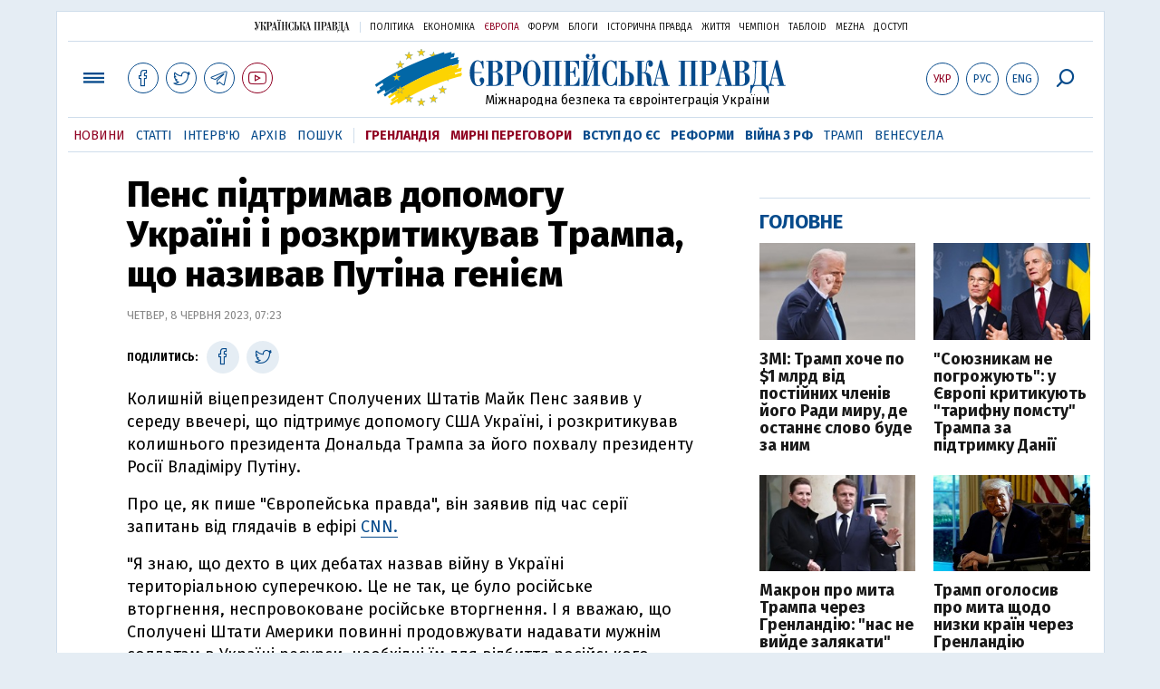

--- FILE ---
content_type: text/html; charset=utf-8
request_url: https://www.eurointegration.com.ua/news/2023/06/8/7163259/
body_size: 8337
content:
<!doctype html><html lang="uk"><head><script async src="https://cdn.onthe.io/io.js/BatfCWqbjmxr"></script>
<script>window._io_config=window._io_config||{},window._io_config["0.2.0"]=window._io_config["0.2.0"]||[],window._io_config["0.2.0"].push({page_url:"https://www.eurointegration.com.ua/news/2023/06/8/7163259/",page_url_canonical:"/news/2023/06/8/7163259/",page_title:"Пенс підтримав допомогу Україні і розкритикував Трампа, що називав Путіна генієм",page_type:"article",page_language:"ua",article_authors:[],article_categories:["США","Війна з РФ"],article_subcategories:["США","Війна з РФ"],article_type:"news",article_word_count:"332",article_publication_date:"Thu, 08 Jun 2023 07:23:52 +0300"})</script><title>Пенс підтримав допомогу Україні і розкритикував Трампа, що називав Путіна генієм | Європейська правда</title><meta name="viewport" content="width=device-width,initial-scale=1,maximum-scale=1,user-scalable=yes"><link href="https://fonts.googleapis.com/css?family=Fira+Sans:400,400i,700,700i,800,800i&amp;subset=cyrillic" rel="stylesheet"><link rel="stylesheet" href="/misc/v3/index.css?v=26"><link rel="stylesheet" href="/misc/v3/responsive.css?v=18"><script src="/misc/v3/jquery-1.9.1.min.js"></script>
<script src="/misc/v3/common.js?v=11"></script>
<script src="/misc/v3/matchMedia.js"></script>
<script src="/misc/v3/endless_ukr.js?v=3"></script><meta name="google-site-verification" content="tWwp9J-eMNf-6HWgQzkKELIHtAw9jQO63DHPWqBo-rc"><meta name="robots" content="index,follow"><link rel="canonical" href="https://www.eurointegration.com.ua/news/2023/06/8/7163259/"><link rel="amphtml" href="https://www.eurointegration.com.ua/news/2023/06/8/7163259/index.amp"><link rel="alternate" href="https://www.eurointegration.com.ua/news/2023/06/8/7163259/" hreflang="uk"><link rel="alternate" href="https://www.eurointegration.com.ua/rus/news/2023/06/8/7163259/" hreflang="ru"><meta property="og:title" content="Пенс підтримав допомогу Україні і розкритикував Трампа, що називав Путіна генієм"><meta property="og:type" content="politician"><meta property="og:url" content="https://www.eurointegration.com.ua/news/2023/06/8/7163259/"><meta property="og:image" content="https://img.eurointegration.com.ua/images/doc/9/7/9718eb0-09860e27-e01e-47b7-b787-f205c8bf7c02.jpg"><meta property="og:site_name" content="Європейська правда"><meta property="fb:app_id" content="552500884859152"><meta property="og:description" content="Колишній віцепрезидент Сполучених Штатів Майк Пенс заявив у середу ввечері, що підтримує допомогу США Україні, і розкритикував колишнього президента Дональда Трампа за його похвалу президенту Росії Владіміру Путіну."><meta name="twitter:card" content="summary_large_image"><meta name="twitter:site" content="@EuropeanPravda"><meta name="twitter:title" content="Пенс підтримав допомогу Україні і розкритикував Трампа, що називав Путіна генієм"><meta name="twitter:description" content="Колишній віцепрезидент Сполучених Штатів Майк Пенс заявив у середу ввечері, що підтримує допомогу США Україні, і розкритикував колишнього президента Дональда Трампа за його похвалу президенту Росії Владіміру Путіну."><meta name="twitter:image:src" content="https://img.eurointegration.com.ua/images/doc/9/7/9718eb0-09860e27-e01e-47b7-b787-f205c8bf7c02.jpg"><script type="application/ld+json">{"@context":"https://schema.org","@type":"NewsArticle","headline":"Пенс підтримав допомогу Україні і розкритикував Трампа, що називав Путіна генієм","name":"Пенс підтримав допомогу Україні і розкритикував Трампа, що називав Путіна генієм","datePublished":"2023-06-08T07:23:52+03:00","dateModified":"2023-06-08T07:23:52+03:00","description":"Колишній віцепрезидент Сполучених Штатів Майк Пенс заявив у середу ввечері, що підтримує допомогу США Україні, і розкритикував колишнього президента Дональда Трампа за його похвалу президенту Росії Владіміру Путіну.","mainEntityOfPage":{"@type":"WebPage","@id":"https://www.eurointegration.com.ua/news/2023/06/8/7163259/"},"author":{"@type":"Organization","name":"Європейська правда"},"image":{"@type":"ImageObject","url":"https://img.eurointegration.com.ua/images/doc/9/7/9718eb0-09860e27-e01e-47b7-b787-f205c8bf7c02.jpg","width":2220,"height":1600},"publisher":{"@type":"Organization","name":"Європейська правда","logo":{"@type":"ImageObject","url":"https://img.eurointegration.com.ua/images/publisher-euro-logo.png","width":445,"height":60}}}</script><link title type="application/rss+xml" rel="alternate" href="http://www.eurointegration.com.ua/rss/"><link rel="shortcut icon" href="/favicon.ico"><style>.thumb-wrap{position:relative;padding-bottom:56.25%;height:0;overflow:hidden}.thumb-wrap iframe{position:absolute;top:0;left:0;width:100%;height:100%;border-width:0;outline-width:0}.jc-right:before{content:"\e60e"}.jc-left:before{content:"\e60d"}</style><style type="text/css"><!--.zoomimg:after{background-image:url(https://www.eurointegration.com.ua/files/2/f/2f3dee0-zoom1.svg)!important}@media screen and (min-width:921px){.top_all_sections .top_menu__link:first-child{margin-left:12px;margin-right:12px}.top_options .top_options__item:last-child{margin-left:12px;margin-right:12px}}@media screen and (max-width:600px){.post__social__item{width:36px;min-width:36px}}@media screen and (min-width:780px) and (max-width:920px){.post__social__item{min-width:36px}}.layout_section_inner .content_column{width:95%}@media screen and (max-width:920px){.modal_local{top:98px!important}}.article_main .article__date{font:12px/1.3em fira sans,Arial,sans-serif}.article_img .article__media{margin-right:10px}@media screen and (max-width:920px){.layout_news_inner .right_column_content{display:none}}.article_story_grid .article__date{font:12px/1.3em fira sans,Arial,sans-serif}.article_main .article__subtitle{font:17px/1.1em fira sans,Arial,sans-serif}.article_story_grid .article__title a:after{margin:0 10px}.article_choice .article__title a:after{margin:0 10px}.label{font:22px/1em fira sans,Arial,sans-serif;font-weight:700}.common_content_articles .label{padding-bottom:14px}.news>div.article_img:first-child{margin-top:10px}.post__text ol{list-style:decimal;display:block;margin-block-start:0;margin-block-end:1em;margin-inline-start:0;margin-inline-end:0;padding-inline-start:20px;padding-left:32px}.post__text ol li{position:relative;padding:10px 0 10px 10px}.post__text ul{list-style:none;display:block;margin-block-start:0;margin-block-end:1em;margin-inline-start:0;margin-inline-end:0;padding-inline-start:20px}.post__text ul li{position:relative;padding:10px 0 10px 10px}.post__text ul li:before{content:'';width:9px;height:9px;border-radius:50%;background:#111;position:absolute;left:-18px;top:18px;z-index:2}.advtext_mob{display:block;font-family:proxima_nova_rgregular,Arial,sans-serif;font-size:9px;color:#bbb;text-transform:uppercase;text-align:left;margin-top:5px;margin-bottom:5px}@media screen and (min-width:500px){.advtext_mob{display:none}}.fb_iframe_widget_fluid_desktop,.fb_iframe_widget_fluid_desktop span,.fb_iframe_widget_fluid_desktop iframe{width:100%!important}@media screen and (max-width:920px){.article__topic{width:100%;padding:12px 0;float:none}}.modal-content{font-family:fira,Arial,sans-serif;font-weight:600}@media screen and (max-width:640px){.all-menu__additional{display:block;width:100%;margin-top:10px}.modal_local{overflow:auto;height:100vh}}@media screen and (min-width:1024px){.block_post_small{width:705px;margin:0 auto}}.post__photo img{width:100%;height:auto}.block_side_banner>*{display:none}.block_side_banner>*:not(script):not(style){display:block;margin:0 auto 15px}.post__text h3,.post__text h3 b,.post__text h3 strong,.header1,.header1 b,.header1 strong{font:25px/1.1em fira,Arial,sans-serif;font-weight:600;margin:15px 0 10px;text-align:left!important;background:0 0}.hl,.left_border{background:#e5edf4;padding:20px!important;margin:10px -15px;font-size:19px;line-height:1.3em}.hl_info{background:#fff;border:#cfddeb 1px solid;color:#444;padding:15px!important;margin:10px -15px 10px 15px;font-size:15px}.top_content_article .article_main{height:calc(100% – 15px)}.post__text h3,.post__text h3 b,.post__text h3 strong,.header1,.header1 b,.header1 strong{font:25px/1.1em fira sans,Arial,sans-serif}.post__service_bottom{margin-bottom:20px}.header1,.header1 b,.header1 strong{font-weight:700}--></style><script>$(document).ready(function(){moveTopBanner()}),$(window).resize(function(){moveTopBanner()}).resize();function moveTopBanner(){var $div,mq=window.matchMedia("(min-width: 920px)");mq.matches?($div=$(".top_content > .unit_fpage-banner"),console.log("1"),$div.length&&($div.remove(),$div.eq(0).prependTo(".common_content_articles"))):($div=$(".common_content_articles > .unit_fpage-banner"),console.log("2"),$div.length&&($div.remove(),$div.eq(0).appendTo(".top_content")))}</script><style>.top_content .unit_fpage-banner{order:1;width:100%;padding-left:12px;padding-right:12px}</style><script>(function(i,s,o,g,r,a,m){i.GoogleAnalyticsObject=r,i[r]=i[r]||function(){(i[r].q=i[r].q||[]).push(arguments)},i[r].l=1*new Date,a=s.createElement(o),m=s.getElementsByTagName(o)[0],a.async=1,a.src=g,m.parentNode.insertBefore(a,m)})(window,document,"script","//www.google-analytics.com/analytics.js","ga"),ga("create","UA-554376-13","auto"),ga("send","pageview")</script><script async src="https://pagead2.googlesyndication.com/pagead/js/adsbygoogle.js?client=ca-pub-4177955927398446" crossorigin="anonymous"></script><style>.post__text h2{padding:18px 0 10px;font-size:30px;line-height:1.15em}@media screen and (max-width:480px){.post__text h2{font-size:24px}}</style></head><body><div class="unit_header-banner"></div><header class="header"><div class="layout"><nav class="block block_project_menu"><ul class="project_menu layout_width"><li class="project_menu__item"><a href="//www.pravda.com.ua" class="main_up_logo_ukr">Українська правда</a><li class="project_menu__item"><span class="project_menu__spacer"></span><li class="project_menu__item"><a href="//www.pravda.com.ua" class="project_menu__link">Політика</a><li class="project_menu__item"><a href="//www.epravda.com.ua" class="project_menu__link">Економіка</a><li class="project_menu__item"><a href="//www.eurointegration.com.ua" class="project_menu__link project_menu__link_active">Європа</a><li class="project_menu__item"><a href="//forum.pravda.com.ua" class="project_menu__link">Форум</a><li class="project_menu__item"><a href="//blogs.pravda.com.ua" class="project_menu__link">Блоги</a><li class="project_menu__item"><a href="//www.istpravda.com.ua" class="project_menu__link">Історична правда</a><li class="project_menu__item"><a href="//life.pravda.com.ua" class="project_menu__link">Життя</a><li class="project_menu__item"><a href="//champion.com.ua" class="project_menu__link">Чемпіон</a><li class="project_menu__item"><a href="//tabloid.pravda.com.ua" class="project_menu__link">ТаблоID</a><li class="project_menu__item"><a href="//mezha.media/" class="project_menu__link">Mezha</a><li class="project_menu__item"><a href="//dostup.pravda.com.ua" class="project_menu__link">Доступ</a></ul></nav><div class="header__content"><div class="layout__inner_head"><div class="top_all_sections"><a class="top_menu__link modal_menu_open menu-link" onclick=return!1><span class="icon-menu"></span></a>
<a href="https://www.facebook.com/eupravda" target="_blank" class="top__social__item"><span class="icon-facebook"></span></a>
<a href="https://twitter.com/EuropeanPravda" target="_blank" class="top__social__item"><span class="icon-twitter"></span></a>
<a href="https://t.me/EurointegrationComUA" target="_blank" class="top__social__item"><span class="icon-telegram"></span></a>
<a href="https://www.youtube.com/@EuroPravda" target="_blank" class="top__social__item top__social__item_red"><span class="icon-youtube"></span></a></div><div class="top_options"><a href="/news/2023/06/8/7163259/" class="top_options__item top_options__item_active top_options__item_lang"><span class="options_text">Укр</span></a>
<a href="/rus/news/2023/06/8/7163259/" class="top_options__item top_options__item_lang"><span class="options_text">Рус</span></a>
<a href="/eng/" class="top_options__item top_options__item_lang"><span class="options_text">Eng</span></a>
<a href="https://www.eurointegration.com.ua/search/" onclick=return!1 class="top_options__item top_options__item_search modal_search_open search-link"><span class="icon-search"></span></a></div><div class="main_logo"><h1><a class="main_logo__link" href="/"><span class="main_logo__symbol"></span><span class="main_logo__image_ukr">Європейська правда</span></a></h1><div class="main_logo__description">Міжнародна безпека та євроінтеграція України</div></div></div><div data-vr-zone="Mobile main menu" class="modal_menu modal_local"><div class="close-link-menu"><div><a onclick=return!1 href><span class="icon-close"></span></a></div></div><div class="layout"><div class="layout__inner"><div class="wide-nav"><ul class="all-menu__main"><li data-vr-contentbox="Новини" data-vr-contentbox-url="/news/" class="all-menu__main__item"><a data-vr-headline href="/news/" class="all-menu__main__link">Новини</a><li data-vr-contentbox="Теми" data-vr-contentbox-url="/tags/" class="all-menu__main__item"><a data-vr-headline href="/tags/" class="all-menu__main__link">Теми</a><li data-vr-contentbox="Статті" data-vr-contentbox-url="/articles/" class="all-menu__main__item"><a data-vr-headline href="/articles/" class="all-menu__main__link">Статті</a><li data-vr-contentbox="Інтерв'ю" data-vr-contentbox-url="/interview/" class="all-menu__main__item"><a data-vr-headline href="/interview/" class="all-menu__main__link">Інтерв'ю</a><li data-vr-contentbox="Колонки" data-vr-contentbox-url="/experts/" class="all-menu__main__item"><a data-vr-headline href="/experts/" class="all-menu__main__link">Колонки</a><li data-vr-contentbox="Архів" data-vr-contentbox-url="/archives/" class="all-menu__main__item"><a data-vr-headline href="/archives/" class="all-menu__main__link">Архів</a><li data-vr-contentbox="Пошук" data-vr-contentbox-url="/search/" class="all-menu__main__item"><a data-vr-headline href="/search/" class="all-menu__main__link">Пошук</a></ul><ul class="all-menu__sections"><li class="all-menu__sections__item"><a href="/tags/5f117c6c1f271/" class="all-menu__sections__link top_menu__link_selected_red">Гренландія</a><li class="all-menu__sections__item"><a href="/tags/peace-talks/" class="all-menu__sections__link top_menu__link_selected_red">Мирні переговори</a><li class="all-menu__sections__item"><a href="/tags/eu-ukraine/" class="all-menu__sections__link">Вступ до ЄС</a><li class="all-menu__sections__item"><a href="/tags/reforms/" class="all-menu__sections__link">Реформи</a><li class="all-menu__sections__item"><a href="/tags/russian-crisis/" class="all-menu__sections__link">Війна з РФ</a><li class="all-menu__sections__item"><a href="/tags/trump/" class="all-menu__sections__link">Трамп</a><li class="all-menu__sections__item"><a href="/tags/venezuela/" class="all-menu__sections__link">Венесуела</a></ul><ul class="all-menu__additional"><li class="all-menu__additional__item"><a href="//www.pravda.com.ua" class="all-menu__additional__link">Українська правда</a><li class="all-menu__additional__item"><a href="//www.epravda.com.ua" class="all-menu__additional__link">Економіка</a><li class="all-menu__additional__item"><a href="//www.eurointegration.com.ua" class="all-menu__additional__link all-menu__additional__link_active">Європа</a><li class="all-menu__additional__item"><a href="//forum.pravda.com.ua" class="all-menu__additional__link">Форум</a><li class="all-menu__additional__item"><a href="//blogs.pravda.com.ua" class="all-menu__additional__link">Блоги</a><li class="all-menu__additional__item"><a href="//www.istpravda.com.ua" class="all-menu__additional__link">Історична правда</a><li class="all-menu__additional__item"><a href="//life.pravda.com.ua" class="all-menu__additional__link">Життя</a><li class="all-menu__additional__item"><a href="//tabloid.pravda.com.ua" class="all-menu__additional__link">ТаблоID</a><li class="all-menu__additional__item"><a href="//mezha.media/" class="all-menu__additional__link">Mezha</a><li class="all-menu__additional__item"><a href="//dostup.pravda.com.ua" class="all-menu__additional__link">Доступ</a></ul><div class="menu-social"><a class="menu-social__item" href="https://www.facebook.com/eupravda" target="_blank"><span class="icon-facebook"></span></a>
<a class="menu-social__item" href="https://twitter.com/EuropeanPravda" target="_blank"><span class="icon-twitter"></span></a>
<a class="menu-social__item" href="https://t.me/EurointegrationComUA" target="_blank"><span class="icon-telegram"></span></a>
<a class="menu-social__item menu-social__item_red" href="https://www.youtube.com/@EuroPravda" target="_blank"><span class="icon-youtube"></span></a></div></div></div></div></div><div class="modal modal_search modal_local"><div class="close-link close-link-search"><div><a onclick=return!1 href><span class="icon-close"></span></a></div></div><div class="layout"><div class="dialog dialog_search"><div class="search-container"><form action="https://www.eurointegration.com.ua/search/" method="get"><div class="search-form"><div><input name="search" class="search-field" type="text" placeholder="Що ви шукаєте?"></div><div><input class="search-button" type="submit" value="Знайти"></div></div></form></div></div></div></div></div><div id="current_id" style="display:none">7163259</div><nav data-vr-zone="Main menu" class="block block_menu"><div class="layout__width"><div class="nav-wrapper priority-nav"><ul class="top_menu"><li data-vr-contentbox="Новини" data-vr-contentbox-url="/news/" class="top_menu__item"><a data-vr-headline href="/news/" class="top_menu__link top_menu__link_active">Новини</a><li data-vr-contentbox="Статті" data-vr-contentbox-url="/articles/" class="top_menu__item"><a data-vr-headline href="/articles/" class="top_menu__link">Статті</a><li data-vr-contentbox="Інтерв'ю" data-vr-contentbox-url="/interview/" class="top_menu__item"><a data-vr-headline href="/interview/" class="top_menu__link">Інтерв'ю</a><li data-vr-contentbox="Архів" data-vr-contentbox-url="/archives/" class="top_menu__item"><a data-vr-headline href="/archives/" class="top_menu__link">Архів</a><li data-vr-contentbox="Пошук" data-vr-contentbox-url="/search/" class="top_menu__item"><a data-vr-headline href="/search/" class="top_menu__link">Пошук</a><li class="top_menu__item"><span class="top_menu__spacer"></span><li class="top_menu__item"><a href="/tags/5f117c6c1f271/" id="7112246" class="top_menu__link top_menu__link_selected_red">Гренландія</a><li class="top_menu__item"><a href="/tags/peace-talks/" id="7205977" class="top_menu__link top_menu__link_selected_red">Мирні переговори</a><li class="top_menu__item"><a href="/tags/eu-ukraine/" id="7134960" class="top_menu__link top_menu__link_selected">Вступ до ЄС</a><li class="top_menu__item"><a href="/tags/reforms/" id="7212963" class="top_menu__link top_menu__link_selected">Реформи</a><li class="top_menu__item"><a href="/tags/russian-crisis/" id="7133593" class="top_menu__link top_menu__link_selected">Війна з РФ</a><li class="top_menu__item"><a href="/tags/trump/" id="7079497" class="top_menu__link">Трамп</a><li class="top_menu__item"><a href="/tags/venezuela/" id="7092440" class="top_menu__link">Венесуела</a></ul></div></div></nav></div></div></header><div class="layout layout_main layout_news" id="endless7163259"><div class="layout_news_inner"><div class="article_content"><div class="content_news_column"><article class="post"><header class="post__header"><h1 class="post__title">Пенс підтримав допомогу Україні і розкритикував Трампа, що називав Путіна генієм</h1><div class="post__time">Четвер, 8 червня 2023, 07:23</div></header><div class="block_post"><aside class="post__service"><div class="post__statistic"></div><script type="text/javascript">function fb_share(share_url){FB.ui({method:"share",href:share_url},function(){})}function tw_share(share_url,share_title){var loc=share_url,title=encodeURIComponent(share_title);window.open("https://twitter.com/share?url="+loc+"&text="+encodeURIComponent(share_title)+"&via=EuropeanPravda&","twitterwindow","height=450, width=550, top="+($(window).height()/2-225)+", left="+$(window).width()/2+", toolbar=0, location=0, menubar=0, directories=0, scrollbars=0")}</script><div class="post__social post__social_top"><span class="post__social_text">Поділитись:</span>
<a href="https://www.facebook.com/sharer/sharer.php?u=https://www.eurointegration.com.ua/news/2023/06/8/7163259/" class="post__social__item post__social__item_facebook" target="_blank"><span class="icon icon-facebook"></span></a>
<a href onclick='return tw_share("https://www.eurointegration.com.ua/news/2023/06/8/7163259/","Пенс підтримав допомогу Україні і розкритикував Трампа, що називав Путіна генієм"),!1' class="post__social__item post__social__item_twitter"><span class="icon icon-twitter"></span></a></div></aside><div class="post__text" data-io-article-url="https://www.eurointegration.com.ua/news/2023/06/8/7163259/"><p>Колишній віцепрезидент Сполучених Штатів Майк Пенс заявив у середу ввечері, що підтримує допомогу США Україні, і розкритикував колишнього президента Дональда Трампа за його похвалу президенту Росії Владіміру Путіну.<p>Про це, як пише "Європейська правда", він заявив під час серії запитань від глядачів в ефірі <a href="https://edition.cnn.com/politics/live-news/mike-pence-cnn-town-hall/index.html" rel="noopener noreferrer" target="_blank">CNN.</a><p>"Я знаю, що дехто в цих дебатах назвав війну в Україні територіальною суперечкою. Це не так, це було російське вторгнення, неспровоковане російське вторгнення. І я вважаю, що Сполучені Штати Америки повинні продовжувати надавати мужнім солдатам в Україні ресурси, необхідні їм для відбиття російського вторгнення і відновлення територіальної цілісності",&nbsp;&ndash; сказав він у відповідь на запитання Майкла Бенкса, виборця-республіканця.<p>Зауваження Пенса різко контрастують з позицією Трампа, який під час аналогічного спілкування не сказав, чи хоче він, щоб Україна перемогла у війні. Колишній президент оминув це питання, коли йому поставили його у травні.<div class="main_300_banner_mobile"></div><p>"Я хочу, щоб усі перестали вмирати. Вони вмирають. І росіяни, і українці. Я хочу, щоб вони перестали вмирати. І я зроблю це за 24 години ",&nbsp;&ndash; сказав Трамп.<p>Пенс, зі свого боку, заявив, що він говорив з російським лідером, дивився йому в очі і сказав йому речі, які той не хотів чути.<p>"Той, хто думає, що Владімір Путін зупиниться, якщо він захопить Україну, то, як ми кажемо в Індіані, він сильно помиляється. Він не має наміру зупинятися. Він чітко дав зрозуміти, що хоче відтворити стару радянську сферу впливу у Східній Європі",&nbsp;&ndash; сказав ексвіцепрезидент США.<p>Потім Пенс зробив зауваження Трампу за те, що він назвав Путіна генієм у лютому на консервативному радіошоу.<p>"Ну, і відверто кажучи, коли Владімір Путін вдерся в Україну, колишній президент назвав його генієм. Я знаю різницю між генієм і воєнним злочинцем, і я знаю, хто повинен перемогти у війні в Україні, і це народ, який бореться за свою свободу і бореться за відновлення свого національного суверенітету в Україні. І Америко, це не наша війна, але свобода&nbsp;&ndash; це наша боротьба, і ми повинні дати народу України можливість боротися і захищати свою територію",&nbsp;&ndash; сказав Пенс.<p>Колишній віцепрезидент США Майк Пенс оголосив у середу, що <a href="/news/2023/06/7/7163215/" rel="noopener noreferrer" target="_blank"><strong>балотуватиметься на посаду президента</strong></a>, розпочавши боротьбу за номінацію від Республіканської партії.</div><div class="post__subscribe_bottom"><div class="post__subscribe_text">Підписуйся на "Європейську правду"!</div><div class="post__subscribe_wrapper"><a class="post__subscribe__item" href="https://www.facebook.com/eupravda" target="_blank"><span class="icon-facebook"></span></a>
<a class="post__subscribe__item" href="https://twitter.com/EuropeanPravda" target="_blank"><span class="icon-twitter"></span></a>
<a class="post__subscribe__item" href="https://t.me/EurointegrationComUA" target="_blank"><span class="icon-telegram"></span></a>
<a class="post__subscribe__item post__subscribe__item_red" href="https://www.youtube.com/@EuroPravda" target="_blank"><span class="icon-youtube"></span></a></div></div><div class="post__report">Якщо ви помітили помилку, виділіть необхідний текст і натисніть Ctrl + Enter, щоб повідомити про це редакцію.</div><div class="post__tags"><span class="post__tags__item"><a href="/tags/usa/">США</a></span>
<span class="post__tags__item"><a href="/tags/russian-crisis/">Війна з РФ</a></span></div><div class="advtext">Реклама:</div><ins class="adsbygoogle" style="display:block" data-ad-client="ca-pub-4177955927398446" data-ad-slot="7086911854" data-ad-format="auto" data-full-width-responsive="true"></ins>
<script>(adsbygoogle=window.adsbygoogle||[]).push({})</script><aside class="block_choice_mobile"></aside><div class="article_300_banner_mobile"></div><a name="comments"></a><div class="fb-comments" data-href="https://www.eurointegration.com.ua/news/2023/06/8/7163259/" data-width="100%" data-numposts="2" data-colorscheme="light"></div></div></article></div></div><aside class="right_article_column"><div class="right_column_content"><div class="main_300_banner"><div class="block_side_banner"></div></div><div class="block_news block_news_side_top"><h2 class="label"><span>Головне</span></h2><div class="block_news_side_top__inner"><div class="article article_choice"><div class="article__body"><div class="article__media"><img src="https://img.eurointegration.com.ua/images/doc/a/8/a8a6f06---------------2026-01-18-103839-220.jpg" alt class="article__img" width="220" height="136"></div><h3 class="article__title"><a href="/news/2026/01/18/7229287/">ЗМІ: Трамп хоче по $1 млрд від постійних членів його Ради миру, де останнє слово буде за ним</a></h3></div></div><div class="article article_choice"><div class="article__body"><div class="article__media"><img src="https://img.eurointegration.com.ua/images/doc/8/f/8fede3b---------------2026-01-18-100254-220.jpg" alt class="article__img" width="220" height="136"></div><h3 class="article__title"><a href="/news/2026/01/18/7229286/">"Союзникам не погрожують": у Європі критикують "тарифну помсту" Трампа за підтримку Данії</a></h3></div></div><div class="article article_choice"><div class="article__body"><div class="article__media"><img src="https://img.eurointegration.com.ua/images/doc/b/5/b51c209---------------2026-01-18-084347-220.jpg" alt class="article__img" width="220" height="136"></div><h3 class="article__title"><a href="/news/2026/01/18/7229283/">Макрон про мита Трампа через Гренландію: "нас не вийде залякати"</a></h3></div></div><div class="article article_choice"><div class="article__body"><div class="article__media"><img src="https://img.eurointegration.com.ua/images/doc/e/4/e423bdc-c-040-2025-02-04t205110z-237456980-rc2vnca404wv-rtrmadp-3-usa-trump-20250206181606985-20250206181616529.jpg" alt class="article__img" width="220" height="136"></div><h3 class="article__title"><a href="/news/2026/01/17/7229278/">Трамп оголосив про мита щодо низки країн через Гренландію</a></h3></div></div></div></div><div class="block_news block_news_side"><div class="block__head"><h2 class="label"><a href="/news/">Останні новини</a></h2></div><div class="news"><div class="article article_news article_bold"><div class="article__time">10:35</div><div class="article__title"><a href="/news/2026/01/18/7229287/">ЗМІ: Трамп хоче по $1 млрд від постійних членів його Ради миру, де останнє слово буде за ним</a></div></div><div class="article article_news"><div class="article__time">09:59</div><div class="article__title"><a href="/news/2026/01/18/7229286/">"Союзникам не погрожують": у Європі критикують "тарифну помсту" Трампа за підтримку Данії</a></div></div><div class="article article_news article_bold"><div class="article__time">09:21</div><div class="article__title"><a href="/news/2026/01/18/7229285/">Каллас про тарифи Трампа проти союзників через Гренландію: "у РФ і Китаю певно свято"</a></div></div><div class="article article_news"><div class="article__time">09:05</div><div class="article__title"><a href="/news/2026/01/18/7229284/">Президентка Єврокомісії захищає позицію Європи щодо Гренландії після тарифів Трампа</a></div></div><div class="article article_news article_bold"><div class="article__time">08:42</div><div class="article__title"><a href="/news/2026/01/18/7229283/">Макрон про мита Трампа через Гренландію: "нас не вийде залякати"</a></div></div><div class="article article_news article_bold"><div class="article__time">08:23</div><div class="article__title"><a href="/news/2026/01/18/7229282/">Прем’єр Британії відреагував на мита Трампа проти союзників "за Гренландію"</a></div></div><div class="article article_news"><div class="article__time">19:47</div><div class="article__title"><a href="/news/2026/01/17/7229281/">В Австрії п’ятеро осіб загинули внаслідок сходження двох лавин</a></div></div></div><div class="link_more"><a href="/news/">Усі новини</a></div></div><div data-vr-zone="Choice" class="block_news block_choice_side"><h2 class="label"><span>Вибір редактора</span></h2><div class="block_choice_side__inner"><div data-vr-contentbox='Україна – "більше не загроза"? Чому та як Орбан змінив риторику про українців перед виборами' data-vr-contentbox-url="/articles/2026/01/12/7228913/" class="article article_story_grid"><div class="article__body"><div class="article__media"><img src="https://img.eurointegration.com.ua/images/doc/a/c/ac70efa-orban-fidesz-705_400x224.jpg" width="400" height="224" alt class="article__img"></div><div class="article__content"><h3 class="article__title"><a data-vr-headline href="/articles/2026/01/12/7228913/">Україна – "більше не загроза"? Чому та як Орбан змінив риторику про українців перед виборами</a></h3><div class="article__date">12 січня 2026 — <a href="/authors/sydorenko/">Сергій Сидоренко</a>, Європейська правда</div></div></div></div></div></div></div></aside></div><div class="news_divide-banner"></div></div><div id="this_page" style="display:none">7163259</div><div id="ids" style="display:none"></div><div id="endless"></div><script type="text/javascript" src="https://platform.twitter.com/widgets.js"></script>
<script>var url_title_arr=[];url_title_arr[7163259]=[],url_title_arr[7163259].url="https://www.eurointegration.com.ua/news/2023/06/8/7163259/",url_title_arr[7163259].title="Пенс підтримав допомогу Україні і розкритикував Трампа, що називав Путіна генієм"</script><footer class="footer" id="footer"><div class="layout layout__inner_footer"><div class="footer__content"><div class="bottom_logo"><span class="bottom_logo__image_ukr">Європейська правда</span></div><div class="footer__text"><p>© 2014-2022, Європейська правда, eurointegration.com.ua <b>(<a href="https://www.eurointegration.com.ua/about/"><u>детальніше про нас</u></a>)</b>.<br>E-mail&nbsp;редакції:&nbsp;<a href="mailto:editors@eurointegration.com.ua">editors@eurointegration.com.ua</a><p>Використання новин з сайту дозволено лише за умови посилання (гіперпосилання) на "Європейську правду", www.eurointegration.com.ua. Републікація повного тексту статей, інтерв'ю та колонок - <b>заборонена</b>.<p>Матеріали з позначкою <b>PROMOTED</b> або <b>ЗА ПІДТРИМКИ</b> публікуються на правах реклами.<p>Проєкт втілюється за підтримки міжнародних донорів, основне фінансування надає <b>National Endowment for Democracy</b>. Донори не мають впливу на зміст публікацій та можуть із ними не погоджуватися, відповідальність за оцінки несе виключно редакція.<table style="width:90%;margin-left:auto;margin-right:auto"><tbody><tr><td><div class="image-box image-box_center" style="max-width:1500px"><table><tr><td><img alt="&nbsp;" src="https://img.eurointegration.com.ua/images/doc/f/6/f65a6d1-ned.gif" title><td><a href=https://www.eurointegration.com.ua/articles/2023/02/1/7158266/><img alt="&nbsp;" src="https://img.eurointegration.com.ua/images/doc/3/f/3f00452-usaid-ukr.png" title></a><td><img alt="&nbsp;" src="https://img.eurointegration.com.ua/images/doc/2/2/227f088-logo-irf-ukr.png" title><td><img alt="&nbsp;" src="https://img.eurointegration.com.ua/images/doc/4/1/415abd5-logo-eu-ukr.png" title></table></div></table></div><div class="footer__social"><a href="https://www.facebook.com/eupravda" target="_blank" class="footer__social__item"><span class="icon-facebook"></span><span class="footer__social__item_follows">16,8k</span></a>
<a href="https://twitter.com/EuropeanPravda" target="_blank" class="footer__social__item"><span class="icon-twitter"></span><span class="footer__social__item_follows">20k</span></a>
<a href="/rss-info/" target="_blank" class="footer__social__item"><span class="icon-rss"></span></a></div><div></div></div></div></footer><script src="/misc/v3/priority-nav.js"></script>
<script>$(document).ready(function(){var wrapper=document.querySelector(".nav-wrapper"),nav=priorityNav.init({mainNavWrapper:".nav-wrapper",mainNav:".top_menu",navDropdownLabel:"...",navDropdownClassName:"nav__dropdown",navDropdownToggleClassName:"nav__dropdown-toggle"})})</script><div id="fb-root"></div><script>window.fbAsyncInit=function(){FB.init({appId:"552500884859152",autoLogAppEvents:!0,xfbml:!0,version:"v2.12"})},function(d,s,id){var js,fjs=d.getElementsByTagName(s)[0];if(d.getElementById(id))return;js=d.createElement(s),js.id=id,js.src="https://connect.facebook.net/uk_UA/sdk.js#xfbml=1&version=v2.12&appId=552500884859152&autoLogAppEvents=1",fjs.parentNode.insertBefore(js,fjs)}(document,"script","facebook-jssdk")</script><script async src='https://cdn.onthe.io/io.js/BatfCWqbjmxr'></script>
<script type="text/javascript" src="/misc/v2/erukr.js?v=2"></script>
<script type="text/javascript">var pp_gemius_identifier="zCgwPbB4p7cScqACXT63n.Vn7MPF0kPxXdwVvDIYF3..K7";function gemius_pending(i){window[i]=window[i]||function(){var x=window[i+"_pdata"]=window[i+"_pdata"]||[];x[x.length]=Array.prototype.slice.call(arguments,0)}}(function(cmds){for(var c;c=cmds.pop();)gemius_pending(c)})(["gemius_cmd","gemius_hit","gemius_event","gemius_init","pp_gemius_hit","pp_gemius_event","pp_gemius_init"]),window.pp_gemius_cmd=window.pp_gemius_cmd||window.gemius_cmd,function(d,t){try{var gt=d.createElement(t),s=d.getElementsByTagName(t)[0],l="http"+(location.protocol=="https:"?"s":"");gt.setAttribute("async","async"),gt.setAttribute("defer","defer"),gt.src=l+"://gaua.hit.gemius.pl/xgemius.min.js",s.parentNode.insertBefore(gt,s)}catch{}}(document,"script")</script></body></html>

--- FILE ---
content_type: text/html; charset=utf-8
request_url: https://www.google.com/recaptcha/api2/aframe
body_size: 266
content:
<!DOCTYPE HTML><html><head><meta http-equiv="content-type" content="text/html; charset=UTF-8"></head><body><script nonce="x6g_u33n325oBZk5sV_q5g">/** Anti-fraud and anti-abuse applications only. See google.com/recaptcha */ try{var clients={'sodar':'https://pagead2.googlesyndication.com/pagead/sodar?'};window.addEventListener("message",function(a){try{if(a.source===window.parent){var b=JSON.parse(a.data);var c=clients[b['id']];if(c){var d=document.createElement('img');d.src=c+b['params']+'&rc='+(localStorage.getItem("rc::a")?sessionStorage.getItem("rc::b"):"");window.document.body.appendChild(d);sessionStorage.setItem("rc::e",parseInt(sessionStorage.getItem("rc::e")||0)+1);localStorage.setItem("rc::h",'1768726838779');}}}catch(b){}});window.parent.postMessage("_grecaptcha_ready", "*");}catch(b){}</script></body></html>